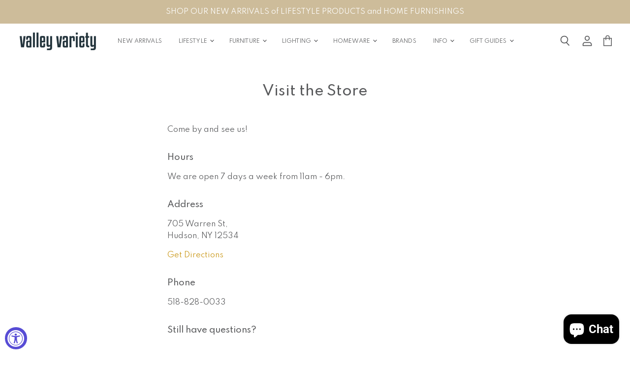

--- FILE ---
content_type: text/javascript
request_url: https://valleyvariety.com/cdn/shop/t/12/assets/filter-menu.js?v=64828418189688329191740154176
body_size: 3667
content:
function ptStyleTag(){var ptStyle=document.createElement("style");ptStyle.id="pt-style-tag",ptStyle.textContent=".pt-filter-menu-container { opacity:0;}",document.head.appendChild(ptStyle)}ptStyleTag();function PowerToolsFilterMenu(){function isVisible(el){var style=window.getComputedStyle(el);return style.display!=="none"}function slideUp(target,duration,callback){duration=="undefined"&&(duration=500),target.style.transitionProperty="height, margin, padding",target.style.transitionDuration=duration+"ms",target.style.boxSizing="border-box",target.style.height=target.offsetHeight+"px",target.offsetHeight,target.style.overflow="hidden",target.style.height=0,target.style.paddingTop=0,target.style.paddingBottom=0,target.style.marginTop=0,target.style.marginBottom=0,target.style.zIndex=99,window.setTimeout(function(){target.style.display="none",target.style.removeProperty("height"),target.style.removeProperty("padding-top"),target.style.removeProperty("padding-bottom"),target.style.removeProperty("margin-top"),target.style.removeProperty("margin-bottom"),target.style.removeProperty("overflow"),target.style.removeProperty("transition-duration"),target.style.removeProperty("transition-property"),target.style.removeProperty("z-index"),callback&&callback()},duration)}function slideDown(target,duration,callback){duration=="undefined"&&(duration=500),target.style.removeProperty("display");var display=window.getComputedStyle(target).display;display==="none"&&(display="block"),target.style.display=display;var height=target.offsetHeight;target.style.overflow="hidden",target.style.height=0,target.style.paddingTop=0,target.style.paddingBottom=0,target.style.marginTop=0,target.style.marginBottom=0,target.offsetHeight,target.style.boxSizing="border-box",target.style.transitionProperty="height, margin, padding",target.style.transitionDuration=duration+"ms",target.style.height=height+"px",target.style.removeProperty("padding-top"),target.style.removeProperty("padding-bottom"),target.style.removeProperty("margin-top"),target.style.removeProperty("margin-bottom"),target.style.zIndex=100,window.setTimeout(function(){target.style.removeProperty("height"),target.style.removeProperty("overflow"),target.style.removeProperty("transition-duration"),target.style.removeProperty("transition-property"),target.style.removeProperty("z-index"),callback&&callback()},duration)}function slideToggle(target,duration,callback){return window.getComputedStyle(target).display==="none"?slideDown(target,duration,callback):slideUp(target,duration,callback)}function applyEnabled(){return!!window.powerToolsSettings.applyEnabled}function drawerEnabled(){return!!window.powerToolsSettings.drawerEnabled}function drawerEnableMobileOnly(){return!!window.powerToolsSettings.drawerEnableMobileOnly}function ajaxEnabled(){return!!window.powerToolsSettings.ptAjaxEnabled}function sortByEnabled(){return!!window.powerToolsSettings.ptSortByEnabled}Element.prototype.matches||(Element.prototype.matches=Element.prototype.msMatchesSelector||Element.prototype.webkitMatchesSelector),Element.prototype.closest||(Element.prototype.closest=function(s){var el=this;do{if(Element.prototype.matches.call(el,s))return el;el=el.parentElement||el.parentNode}while(el!==null&&el.nodeType===1);return null});function ptOnLoad(){var filterMenuContainers=document.querySelectorAll(".pt-filter-menu-container"),filterMenus=document.querySelectorAll(".filter-menu"),onLoadMq=window.matchMedia("(max-width: ".concat(window.powerToolsSettings.ptMobileMaxWidth,")"));window.powerToolsSettings.classes&&filterMenuContainers.forEach(function(container){if(window.powerToolsSettings.classes.forEach(function(className){container.classList.add(className)}),drawerEnabled()&&(filterMenuContainers.forEach(function(container2){container2.classList.remove("show-mobile-menu-btn")}),drawerEnableMobileOnly())){var toggleMobileDrawerClass2=function(mq){filterMenuContainers.forEach(function(container2){mq.matches?container2.classList.add("pt-drawer-active-mobile"):container2.classList.remove("pt-drawer-active-mobile")})},toggleMobileDrawerClass=toggleMobileDrawerClass2;onLoadMq.addEventListener("change",toggleMobileDrawerClass2),toggleMobileDrawerClass2(onLoadMq)}}),window.powerToolsSettings.groupClasses&&document.querySelectorAll(".pt-filter-menu-container .filter-group:not(.refine-header):not(.filter-group-pt-apply-group)").forEach(function(element){window.powerToolsSettings.groupClasses.forEach(function(groupClass){element.classList.add(groupClass),sortByEnabled()&&document.querySelectorAll(".filter-group-sort-orders").forEach(function(group){group.classList.add(groupClass)})})}),window.powerToolsSettings.selectedClasses&&document.querySelectorAll(".pt-filter-menu-container .filter-group.has_group_selected").forEach(function(element){window.powerToolsSettings.selectedClasses.forEach(function(selectedClass){element.classList.add(selectedClass)})});function isSafari(){var userAgent=navigator.userAgent,isSafari2=/safari/i.test(userAgent)&&!/chrome|chromium|crios|edg|opr|fxios/i.test(userAgent);return isSafari2}if(isSafari()&&document.querySelectorAll(".filter-menu").forEach(function(fm){return fm.classList.add("is-safari")}),sortByEnabled()){var sortByGroup=document.querySelector(".filter-group.filter-group-sort-orders");if(document.querySelector(".pt-sort-position-top"))filterMenuContainers.forEach(function(filterMenu){var firstFilterGroup=filterMenu.querySelector(".filter-group:not(.refine-header)");firstFilterGroup.insertAdjacentElement("beforebegin",sortByGroup.cloneNode(!0))});else if(applyEnabled()){var applyBtns=document.querySelectorAll(".filter-menu .filter-group-pt-apply-group");applyBtns.forEach(function(btn){btn.insertAdjacentElement("beforebegin",sortByGroup.cloneNode(!0))})}else filterMenus.forEach(function(fm){fm.appendChild(sortByGroup.cloneNode(!0))});document.querySelectorAll(".filter-menu .filter-group-sort-orders").forEach(function(group){group.removeAttribute("style")});var sortByOptions=document.querySelectorAll(".filter-menu [data-sort-option]"),currentSortOrder=new URL(window.location.href).searchParams.get("sort_by")||powerToolsSettings.ptDefaultSort,applyHref,applyGroup=document.querySelector(".pt-apply-group");applyGroup&&(applyHref=applyGroup.getAttribute("href"));var filterLinks=document.querySelectorAll(".filter-group:not(.filter-group-sort-orders) li:not(.inactive) a.pt-filter-link, .filter-menu .filter-clear");if(applyEnabled()&&applyHref!="#"){var applyUrl=new URL(applyHref,window.location.origin),newCurrentSortOrder=applyUrl.searchParams.get("sort_by");newCurrentSortOrder!=null&&(currentSortOrder=newCurrentSortOrder);for(var i=0;i<sortByOptions.length;i++){var sortOptionValue=sortByOptions[i].getAttribute("data-sort-option");applyUrl.searchParams.set("sort_by",sortOptionValue),sortByOptions[i].querySelector("a").href=applyUrl.href}}for(var i=0;i<sortByOptions.length;i++)if(sortByOptions[i].getAttribute("data-sort-option")==currentSortOrder){sortByOptions[i].classList.add("selected");break}Array.prototype.forEach.call(filterLinks,function(a){var url=new URL(a.href);url.searchParams.set("sort_by",currentSortOrder),a.href=url.href})}var accordionGroups=document.querySelectorAll(".pt-filter-menu-container .filter-group:not(.refine-header):not(.filter-group-pt-apply-group)");if(accordionGroups.length>0){for(var i=0;i<accordionGroups.length;i++)accordionGroups[i].querySelector("h4").addEventListener("keydown",function(e){(e.key==="Enter"||e.key===" ")&&(e.preventDefault(),this.click())}),accordionGroups[i].classList.contains("pt-group-expanded")?accordionGroups[i].querySelector("h4").setAttribute("aria-expanded","true"):accordionGroups[i].querySelector("h4").setAttribute("aria-expanded","false");if(document.querySelectorAll(".accordion-mode-first").length>0){for(var i=0;i<accordionGroups.length;i++)if(isVisible(accordionGroups[i])&&!accordionGroups[i].classList.contains("pt-display-dropdown")&&!accordionGroups[i].classList.contains("has_group_selected")&&!accordionGroups[i].classList.contains("pt-display-nested")){accordionGroups[i].classList.add("pt-group-expanded"),accordionGroups[i].querySelector("h4").setAttribute("aria-expanded","true");break}}}for(var searchGroups=document.querySelectorAll(".pt-display-search:not(.has_group_selected)"),i=0;i<searchGroups.length;i++){var searchInput=searchGroups[i].querySelector("input.fm-search-box");searchInput.style.display="block",searchInput.addEventListener("keyup",function(){for(var value=this.value.toLowerCase(),listItems2=this.closest(".filter-group").querySelectorAll("li"),i2=0;i2<listItems2.length;i2++)listItems2[i2].innerText.trim().toLowerCase().search(value)>-1?listItems2[i2].style.display="inherit":listItems2[i2].style.display="none"})}var dropdowns=document.querySelectorAll(".pt-display-dropdown");if(dropdowns.length>0&&(dropdowns.forEach(function(dropdown){dropdown.classList.contains("pt-accordion-group")&&dropdown.classList.remove("pt-accordion-group"),dropdown.querySelector(".menu-trigger")!=null&&dropdown.querySelector(".menu-trigger").remove();var groupTitle=dropdown.querySelector("h4").innerHTML.trim(),menuTriggerText="";if(dropdown.classList.contains("has_group_selected")){var selectedFilters=dropdown.querySelectorAll(".scroll-content li.selected .collection-name a"),selectedText=Array.from(selectedFilters).map(function(element){return element.innerHTML.trim()}).join(", ");selectedText=selectedText.replace(/<[^>]*>/g,""),menuTriggerText=selectedText.length<30?selectedText:"".concat(selectedFilters.length," Selected")}else menuTriggerText="Select ".concat(groupTitle.replace(/<[^>]*>/g,""));dropdown.querySelector(".scroll-content").insertAdjacentHTML("beforebegin",'<div class="menu-trigger" tabindex="0" aria-label="'.concat(groupTitle,' dropdown selection collapsed">').concat(menuTriggerText,"</div>")),dropdown.querySelector(".menu-trigger").addEventListener("keydown",function(e){(e.key==="Enter"||e.key===" ")&&(e.preventDefault(),this.click())}),dropdown.querySelector(".scroll-content li:last-child").addEventListener("focusout",function(e){var scrollContent=this.closest(".scroll-content"),menuTrigger=scrollContent.parentNode.querySelector(".menu-trigger");scrollContent.classList.remove("dropdown-open"),slideUp(scrollContent,200),menuTrigger.setAttribute("aria-label",scrollContent.parentNode.querySelector("h4").innerText.trim()+" dropdown selection collapsed")})}),document.addEventListener("click",function(e){dropdowns.forEach(function(dropdown){var scrollContent=dropdown.querySelector(".scroll-content");scrollContent&&scrollContent.classList.contains("dropdown-open")&&!scrollContent.contains(e.target)&&!dropdown.querySelector(".menu-trigger").contains(e.target)&&(scrollContent.classList.remove("dropdown-open"),slideUp(scrollContent,200),dropdown.querySelector(".menu-trigger").setAttribute("aria-label",dropdown.querySelector("h4").innerText.trim()+" dropdown selection collapsed"))})}),document.addEventListener("keydown",function(e){e.key==="Escape"&&dropdowns.forEach(function(dropdown){var scrollContent=dropdown.querySelector(".scroll-content");scrollContent&&scrollContent.classList.contains("dropdown-open")&&(scrollContent.classList.remove("dropdown-open"),slideUp(scrollContent,200),dropdown.querySelector(".menu-trigger").setAttribute("aria-label",dropdown.querySelector("h4").innerText.trim()+" dropdown selection collapsed"))})})),powerToolsSettings.ptStickyMode=="pt-sticky"){var stickySelectors=document.querySelectorAll(powerToolsSettings.ptStickySelector);stickySelectors.length>0&&stickySelectors.forEach(function(selector2){selector2.classList.add(powerToolsSettings.ptStickyMode)})}for(var i=0;i<filterMenuContainers.length;i++)if(filterMenuContainers[i].classList.contains("view-more-enabled")){for(var viewMoreGroup=filterMenuContainers[i].querySelectorAll(".filter-group:not(.filter-group-sort-orders) ul:not(.has_selected)"),max=powerToolsSettings.ptViewMoreMaxCount,i=0;i<viewMoreGroup.length;i++){var listItems=Array.from(viewMoreGroup[i].querySelectorAll("li:not(.selected)"));if(listItems.length>max){for(var itemsToHide=listItems.slice(max),j=0;j<itemsToHide.length;j++)itemsToHide[j].style.display="none";viewMoreGroup[i].insertAdjacentHTML("afterend",'<li class="view-more-link"><a href="javascript:;">'+powerToolsSettings.ptViewMoreText+"</a></li>")}}document.addEventListener("click",function(e){if(e.target.parentNode.classList.contains("view-more-link")){for(var children=e.target.parentNode.parentNode.querySelectorAll("li"),i2=0;i2<children.length;i2++)isVisible(children[i2])||slideDown(children[i2],150);e.target.parentNode.remove()}})}for(var aTags=document.querySelectorAll(".filter-menu li a"),i=0;i<aTags.length;i++){var text=aTags[i].textContent.trim();aTags[i].closest("li").classList.contains("selected")?aTags[i].setAttribute("title","Clear Filter: "+text):aTags[i].setAttribute("title","Add Filter: "+text)}if(document.querySelectorAll(".pt-display-nested").length>0){var splitPath=function(url){var splitUrl=url.split("?")[0].split("#")[0].split("/");return splitUrl},getCollection=function(url){var splitUrl=splitPath(url);return sortByEnabled()?splitUrl[4]:splitUrl[2]},getTags=function(url){var splitUrl=splitPath(url);return sortByEnabled()?(splitUrl[5]||"").split("+"):(splitUrl[3]||"").split("+")},getCommonCollection=function(url_top,url_nested){var collection_top=getCollection(url_top),collection_nested=getCollection(url_nested);return collection_top!==collection_nested?"all":collection_top},getCommonTags=function(url_top,url_nested){var tags_top=getTags(url_top),tags_nested=getTags(url_nested);return tags_top.filter(function(n){return tags_nested.indexOf(n)>-1})},getCommonUrl=function(url_top,url_nested){var val=powerToolsSettings.ptRoutesCollectionURL+"/"+getCommonCollection(url_top,url_nested)+"/"+getCommonTags(url_top,url_nested).join("+"),lastChar=val.slice(-1);return lastChar=="/"&&(val=val.slice(0,-1)),val},clearNestedParent=function(){for(var nestedGroups=document.querySelectorAll(".pt-display-nested"),i2=0;i2<nestedGroups.length;i2++){var nestedParent=nestedGroups[i2].previousElementSibling,clearNested=nestedGroups[i2].querySelector("a.filter-clear");if(!clearNested)return;clearNested=clearNested.getAttribute("href");var clearLink=nestedParent.querySelector("a.filter-clear");if(!clearLink)return;clearLink.href=getCommonUrl(clearLink.getAttribute("href"),clearNested)}};clearNestedParent()}if(ajaxEnabled()&&window.location.pathname.includes("/collections/")){var selector=powerToolsSettings.ptAjaxSelector;if(applyEnabled())var elements="".concat(selector," .pt-apply-group, ").concat(selector," .pagination a");else var elements="".concat(selector," .filter-group li a, ").concat(selector," .filter-group .filter-clear, ").concat(selector," .pagination a");var pjax=new Pjax({elements:elements,selectors:["title:not(svg title)",selector,".pt-sort-by-block"],scrollTo:document.querySelectorAll(".pt-ajax-scroll-to-top").length>0?0:!1,timeout:1e4})}if(drawerEnabled()){var ptFilterDrawerEnable2=function(){var body2=document.querySelector("body"),drawer=document.querySelector(".pt-filter-drawer"),filterMenuContainer=document.querySelector(".pt-filter-menu-container"),drawerBtn=document.querySelector(".pt-filter-drawer-btn");if(drawerBtn&&(drawerBtn.style.display="block"),document.querySelector(".pt-drawer-container"))document.querySelector(".pt-drawer-container").appendChild(drawer);else{var newDrawerContainer=document.createElement("div");newDrawerContainer.classList=filterMenuContainer.classList,newDrawerContainer.classList.add("pt-drawer-container"),newDrawerContainer.appendChild(drawer),body2.appendChild(newDrawerContainer)}if(!document.querySelector(".pt-overlay")){var overlay=document.createElement("div");overlay.classList.add("pt-overlay"),body2.appendChild(overlay)}},ptFilterDrawerDisable2=function(){var body2=document.querySelector("body"),filterMenuContainer=document.querySelector(".pt-filter-menu-container:not(.pt-drawer-container)"),drawer=document.querySelector(".pt-filter-drawer"),overlay=document.querySelector(".pt-overlay"),drawerBtn=document.querySelector(".pt-filter-drawer-btn");drawerBtn&&(drawerBtn.style.display="none"),filterMenuContainer.appendChild(drawer),document.querySelector(".pt-drawer-container")&&body2.removeChild(document.querySelector(".pt-drawer-container")),document.querySelector(".pt-overlay")&&body2.removeChild(overlay)},ptFilterDrawerEnable=ptFilterDrawerEnable2,ptFilterDrawerDisable=ptFilterDrawerDisable2;if(drawerEnableMobileOnly()){var drawerModeToggle2=function(mq){mq.matches?ptFilterDrawerEnable2():ptFilterDrawerDisable2()},drawerModeToggle=drawerModeToggle2;filterMenuContainers.forEach(function(container){container.classList.add("pt-filter-drawer-mobile-only")}),onLoadMq.addEventListener("change",drawerModeToggle2),drawerModeToggle2(onLoadMq)}else ptFilterDrawerEnable2()}document.getElementById("pt-style-tag")&&document.getElementById("pt-style-tag").remove(),document.dispatchEvent(new CustomEvent("ptOnLoad"))}if(window.ptOnLoad=ptOnLoad,document.addEventListener("click",function(e){e.stopPropagation();var filterMenus=document.querySelectorAll(".filter-menu");if(e.target.id==="pt-nav-toggle"){var navToggle=e.target;if(e.handled!==!0){if(navToggle.classList.contains("active")){e.target.closest(".filter-menu").classList.remove("pt-expand");for(var dropdowns=document.querySelectorAll(".pt-display-dropdown .scroll-content"),i=0;i<dropdowns.length;i++)dropdowns[i].removeAttribute("style");navToggle.setAttribute("aria-expanded","false"),navToggle.setAttribute("aria-label","Show Filters")}else e.target.closest(".filter-menu").classList.add("pt-expand"),navToggle.setAttribute("aria-expanded","true"),navToggle.setAttribute("aria-label","Hide Filters");navToggle.classList.toggle("active"),e.preventDefault(),e.handled=!0}}if(!e.target.classList.contains("filter-clear")&&e.target.parentElement.classList.contains("pt-accordion-group")&&(e.target.closest(".pt-accordion-group").classList.toggle("pt-group-expanded"),e.target.closest(".pt-accordion-group").classList.contains("pt-group-expanded")?e.target.setAttribute("aria-expanded","true"):e.target.setAttribute("aria-expanded","false"),e.preventDefault()),e.target.classList.contains("menu-trigger")){var dropdownA11y2=function(scrollContent2){scrollContent2.classList.contains("dropdown-open")?menuTrigger.setAttribute("aria-label",menuTrigger.closest(".filter-group").querySelector("h4").innerText.trim()+" dropdown selection expanded"):menuTrigger.setAttribute("aria-label",menuTrigger.closest(".filter-group").querySelector("h4").innerText.trim()+" dropdown selection collapsed")},dropdownA11y=dropdownA11y2,menuTrigger=e.target,menuTriggerHeight=getComputedStyle(menuTrigger,null).height.replace("px",""),menuTriggerWidth=getComputedStyle(menuTrigger,null).width.replace("px",""),scrollContent=e.target.nextSibling;scrollContent.style.top=parseInt(menuTrigger.offsetTop)+parseInt(menuTriggerHeight)-1+"px",scrollContent.style.left=menuTrigger.offsetLeft+"px",scrollContent.style.width=parseInt(menuTriggerWidth)+"px",slideToggle(scrollContent,200,function(){scrollContent.classList.toggle("dropdown-open"),dropdownA11y2(scrollContent)})}if(e.target.id==="pt-filter-drawer-btn"){for(var drawer=document.querySelectorAll(".pt-filter-drawer"),i=0;i<drawer.length;i++)drawer[i].classList.add("pt-filter-drawer-open");document.querySelector("body").classList.add("pt-no-scroll")}if(e.target.classList.contains("pt-overlay")||e.target.classList.contains("pt-filter-drawer-close-btn")){for(var drawers=document.querySelectorAll(".pt-filter-drawer"),i=0;i<drawers.length;i++)drawers[i].classList.remove("pt-filter-drawer-open");document.querySelector("body").classList.remove("pt-no-scroll")}if(applyEnabled()&&(e.target.classList.contains("pt-filter-link")||e.target.classList.contains("check-icon")||e.target.classList.contains("filter-clear"))){e.preventDefault();var currentUrl;e.target.classList.contains("check-icon")?currentUrl=e.target.parentNode.getAttribute("href"):currentUrl=e.target.getAttribute("href"),filterMenus.forEach(function(fm){fm.classList.add("pt-ajax-loading")});var targetUrl=currentUrl,request=new XMLHttpRequest;request.responseType="document",request.open("GET",targetUrl,!0),request.onload=function(){if(this.status>=200&&this.status<400){var res=this.response,newFilterMenu=res.querySelectorAll(".filter-menu")[0];filterMenus.forEach(function(oldFilterMenu){var parent=oldFilterMenu.parentNode;parent.removeChild(oldFilterMenu),parent.appendChild(newFilterMenu.cloneNode(!0))});var applyGroups=document.querySelectorAll(".pt-apply-group");applyGroups.forEach(function(applyGroup){applyGroup.setAttribute("href",currentUrl),applyGroup.querySelector(".pt-apply").classList.remove("pt-apply-disabled")}),document.querySelector(".pt-filter-menu-container").classList.contains("pt-index-force-dropdown")&&document.querySelectorAll(".pt-filter-menu-container .filter-group:not(.refine-header):not(.filter-group-pt-apply-group)").forEach(function(element){element.classList.add("pt-display-dropdown"),sortByEnabled()&&document.querySelectorAll(".filter-group-sort-orders").forEach(function(group){group.classList.add("pt-display-dropdown")})}),ptOnLoad();var maxWidth=window.powerToolsSettings.ptMobileMaxWidth,mediaQuery="(max-width: ".concat(maxWidth,")");document.querySelector(".show-mobile-menu-btn")&&window.matchMedia(mediaQuery).matches&&document.querySelectorAll("#pt-nav-toggle").forEach(function(btn){btn.click()})}else console.log("We reached our target server, but it returned an error")},request.onerror=function(){console.log("There was a connection error of some sort")},request.send()}}),ajaxEnabled()&&window.location.pathname.includes("/collections/")){var body=document.querySelector("body");document.addEventListener("pjax:send",function(){body.classList.add("pt-ajax-loading")}),document.addEventListener("pjax:complete",function(){body.classList.remove("pt-ajax-loading"),ptOnLoad(),drawerEnabled()&&(document.querySelectorAll(".pt-filter-drawer").forEach(function(drawer){drawer.classList.remove("pt-filter-drawer-open")}),document.querySelector("body").classList.remove("pt-no-scroll")),powerToolsSettings.ptAjaxScript()})}ptOnLoad()}document.readyState==="loading"?document.addEventListener("DOMContentLoaded",function(){document.querySelectorAll(".pt-filter-menu-container").length>0&&PowerToolsFilterMenu()}):document.querySelectorAll(".pt-filter-menu-container").length>0&&PowerToolsFilterMenu();
//# sourceMappingURL=/cdn/shop/t/12/assets/filter-menu.js.map?v=64828418189688329191740154176
